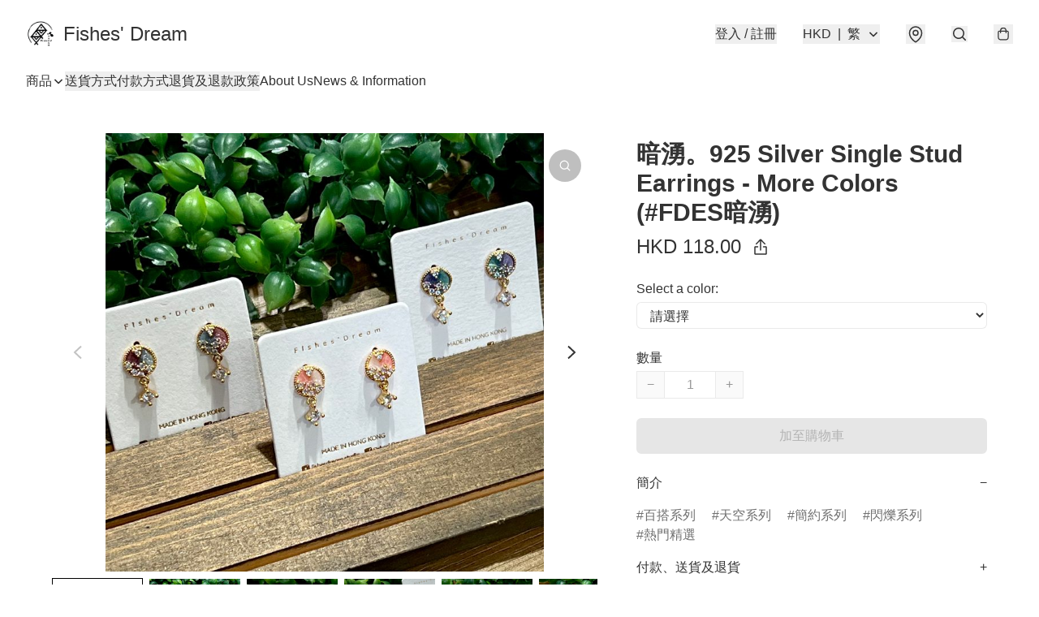

--- FILE ---
content_type: application/javascript
request_url: https://www.fishesdream.store/fb_pixel_page_view
body_size: -284
content:
(function initFBQ(){var fbPixelUserData = {};fbq('init', "340943107224201", fbPixelUserData, { agent: 'plboutir' });fbq('track', "PageView", {}, { eventID: "6340d32f8fcd4a7ebf6a6304c45471cc" });}())

--- FILE ---
content_type: text/javascript
request_url: https://static.boutir.com/themes/modern/extensions/tracking/view.b991e94.js
body_size: 1183
content:
try{!function(){var e="undefined"!=typeof window?window:"undefined"!=typeof global?global:"undefined"!=typeof globalThis?globalThis:"undefined"!=typeof self?self:{},t=(new e.Error).stack;t&&(e._sentryDebugIds=e._sentryDebugIds||{},e._sentryDebugIds[t]="4c6d43cf-3756-45dc-85ac-86b512fcd194",e._sentryDebugIdIdentifier="sentry-dbid-4c6d43cf-3756-45dc-85ac-86b512fcd194")}()}catch(e){}!function(){try{("undefined"!=typeof window?window:"undefined"!=typeof global?global:"undefined"!=typeof globalThis?globalThis:"undefined"!=typeof self?self:{}).SENTRY_RELEASE={id:"2.59.0"}}catch(e){}}(),(()=>{"use strict";var e,t={5817:(e,t,r)=>{r(58070),r(5305),r(79620),r(69375),r(82438),r(12266),r(57327),r(48404),r(75668),r(7678),r(81909),r(68291),r(80630),r(18867);function n(e){return n="function"==typeof Symbol&&"symbol"==typeof Symbol.iterator?function(e){return typeof e}:function(e){return e&&"function"==typeof Symbol&&e.constructor===Symbol&&e!==Symbol.prototype?"symbol":typeof e},n(e)}function o(e){var t=function(e,t){if("object"!=n(e)||!e)return e;var r=e[Symbol.toPrimitive];if(void 0!==r){var o=r.call(e,t||"default");if("object"!=n(o))return o;throw new TypeError("@@toPrimitive must return a primitive value.")}return("string"===t?String:Number)(e)}(e,"string");return"symbol"==n(t)?t:t+""}function i(e,t,r){return(t=o(t))in e?Object.defineProperty(e,t,{value:r,enumerable:!0,configurable:!0,writable:!0}):e[t]=r,e}const f=window._bt;function c(e,t){var r=Object.keys(e);if(Object.getOwnPropertySymbols){var n=Object.getOwnPropertySymbols(e);t&&(n=n.filter((function(t){return Object.getOwnPropertyDescriptor(e,t).enumerable}))),r.push.apply(r,n)}return r}function u(e){for(var t=1;t<arguments.length;t++){var r=null!=arguments[t]?arguments[t]:{};t%2?c(Object(r),!0).forEach((function(t){i(e,t,r[t])})):Object.getOwnPropertyDescriptors?Object.defineProperties(e,Object.getOwnPropertyDescriptors(r)):c(Object(r)).forEach((function(t){Object.defineProperty(e,t,Object.getOwnPropertyDescriptor(r,t))}))}return e}(0,f.post)("/apis/track_view_product",{item_id:f.item.item_id,seller_id:f.seller.id}).then((function(e){var t=e.fb_view_content_event_id;(0,f.emit)(f.PubSubType.VIEW_ITEM,u(u({},f.item),{},{fb_view_content_event_id:t}))}))}},r={};function n(e){var o=r[e];if(void 0!==o)return o.exports;var i=r[e]={exports:{}};return t[e].call(i.exports,i,i.exports,n),i.exports}n.m=t,e=[],n.O=(t,r,o,i)=>{if(!r){var f=1/0;for(b=0;b<e.length;b++){for(var[r,o,i]=e[b],c=!0,u=0;u<r.length;u++)(!1&i||f>=i)&&Object.keys(n.O).every((e=>n.O[e](r[u])))?r.splice(u--,1):(c=!1,i<f&&(f=i));if(c){e.splice(b--,1);var l=o();void 0!==l&&(t=l)}}return t}i=i||0;for(var b=e.length;b>0&&e[b-1][2]>i;b--)e[b]=e[b-1];e[b]=[r,o,i]},n.g=function(){if("object"==typeof globalThis)return globalThis;try{return this||new Function("return this")()}catch(e){if("object"==typeof window)return window}}(),n.o=(e,t)=>Object.prototype.hasOwnProperty.call(e,t),(()=>{var e={173:0};n.O.j=t=>0===e[t];var t=(t,r)=>{var o,i,[f,c,u]=r,l=0;if(f.some((t=>0!==e[t]))){for(o in c)n.o(c,o)&&(n.m[o]=c[o]);if(u)var b=u(n)}for(t&&t(r);l<f.length;l++)i=f[l],n.o(e,i)&&e[i]&&e[i][0](),e[i]=0;return n.O(b)},r=self.webpackChunkmodern=self.webpackChunkmodern||[];r.forEach(t.bind(null,0)),r.push=t.bind(null,r.push.bind(r))})();var o=n.O(void 0,[8538],(()=>n(5817)));o=n.O(o)})();